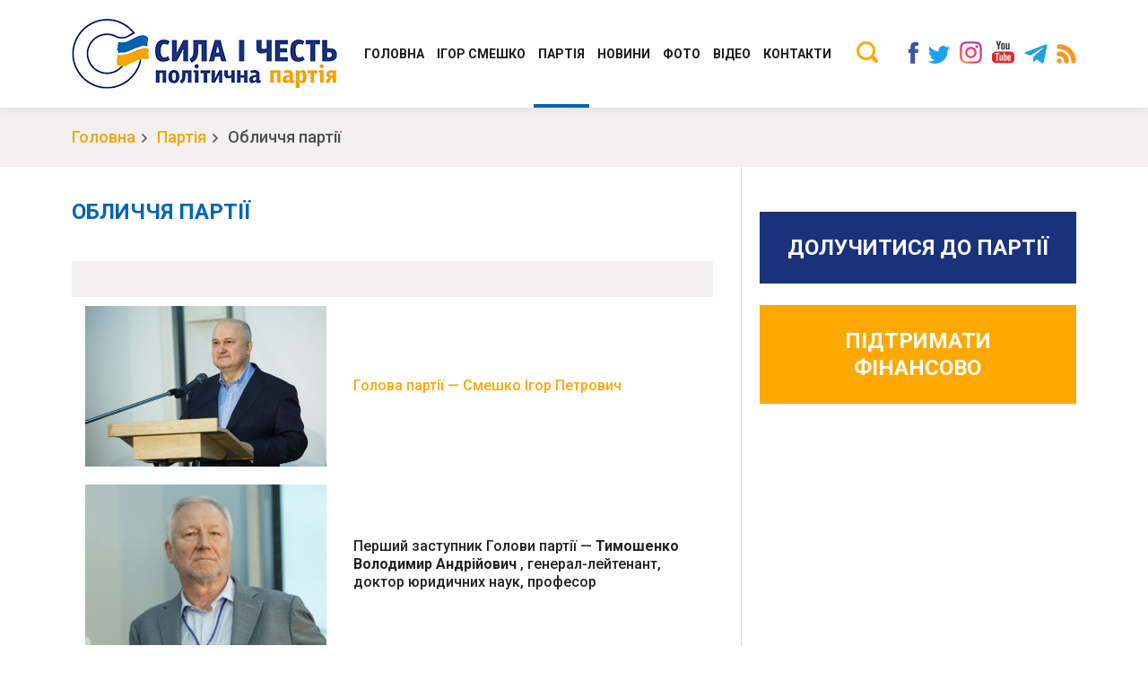

--- FILE ---
content_type: text/html; charset=UTF-8
request_url: https://sylaichest.org/partiya/oblichchya-parti%D1%97/
body_size: 8760
content:
<!DOCTYPE html>
<html lang="uk">
		<head>
			<!-- Global site tag (gtag.js) - Google Analytics -->
			<script async src="https://www.googletagmanager.com/gtag/js?id=UA-142541409-1"></script>
			<script>
			 window.dataLayer = window.dataLayer || [];
			 function gtag(){dataLayer.push(arguments);}
			 gtag('js', new Date());

			 gtag('config', 'UA-142541409-1');
			</script>
			<meta charset="UTF-8" />
			<meta name="viewport" content="width=device-width, initial-scale=1" />
			<link rel="profile" href="https://gmpg.org/xfn/11" />
			<!--Open Graph Facebook-->
			  
			<!-- если это статья -->  
			  
			<meta property="og:site_name" content="Політична партія &quot;СИЛА І ЧЕСТЬ&quot;" />  
			<meta property="og:description" content="ПП «Сила і Честь» &#8211; українська політична партія, яку очолює політичний та громадський діяч Ігор Смешко." />  
			<meta property="og:type" content="website" />  
						<title>Обличчя партії | Політична партія &quot;СИЛА І ЧЕСТЬ&quot;</title>
<meta name='robots' content='max-image-preview:large' />

<!-- All in One SEO Pack Pro 8.8.3 by Michael Torbert of Semper Fi Web Design[916,987] -->
<!-- Налагодження рядка: 2JMJ7L5RSW0YVB/VLWAYKK/YBWK -->
<link rel="canonical" href="https://sylaichest.org/partiya/oblichchya-partiї/" />
<!-- /all in one seo pack pro -->
<link rel='dns-prefetch' href='//cdnjs.cloudflare.com' />
<link rel='stylesheet' id='wp-block-library-css' href='https://sylaichest.org/wp-includes/css/dist/block-library/style.min.css?ver=6.4.7' type='text/css' media='all' />
<style id='classic-theme-styles-inline-css' type='text/css'>
/*! This file is auto-generated */
.wp-block-button__link{color:#fff;background-color:#32373c;border-radius:9999px;box-shadow:none;text-decoration:none;padding:calc(.667em + 2px) calc(1.333em + 2px);font-size:1.125em}.wp-block-file__button{background:#32373c;color:#fff;text-decoration:none}
</style>
<style id='global-styles-inline-css' type='text/css'>
body{--wp--preset--color--black: #000000;--wp--preset--color--cyan-bluish-gray: #abb8c3;--wp--preset--color--white: #ffffff;--wp--preset--color--pale-pink: #f78da7;--wp--preset--color--vivid-red: #cf2e2e;--wp--preset--color--luminous-vivid-orange: #ff6900;--wp--preset--color--luminous-vivid-amber: #fcb900;--wp--preset--color--light-green-cyan: #7bdcb5;--wp--preset--color--vivid-green-cyan: #00d084;--wp--preset--color--pale-cyan-blue: #8ed1fc;--wp--preset--color--vivid-cyan-blue: #0693e3;--wp--preset--color--vivid-purple: #9b51e0;--wp--preset--gradient--vivid-cyan-blue-to-vivid-purple: linear-gradient(135deg,rgba(6,147,227,1) 0%,rgb(155,81,224) 100%);--wp--preset--gradient--light-green-cyan-to-vivid-green-cyan: linear-gradient(135deg,rgb(122,220,180) 0%,rgb(0,208,130) 100%);--wp--preset--gradient--luminous-vivid-amber-to-luminous-vivid-orange: linear-gradient(135deg,rgba(252,185,0,1) 0%,rgba(255,105,0,1) 100%);--wp--preset--gradient--luminous-vivid-orange-to-vivid-red: linear-gradient(135deg,rgba(255,105,0,1) 0%,rgb(207,46,46) 100%);--wp--preset--gradient--very-light-gray-to-cyan-bluish-gray: linear-gradient(135deg,rgb(238,238,238) 0%,rgb(169,184,195) 100%);--wp--preset--gradient--cool-to-warm-spectrum: linear-gradient(135deg,rgb(74,234,220) 0%,rgb(151,120,209) 20%,rgb(207,42,186) 40%,rgb(238,44,130) 60%,rgb(251,105,98) 80%,rgb(254,248,76) 100%);--wp--preset--gradient--blush-light-purple: linear-gradient(135deg,rgb(255,206,236) 0%,rgb(152,150,240) 100%);--wp--preset--gradient--blush-bordeaux: linear-gradient(135deg,rgb(254,205,165) 0%,rgb(254,45,45) 50%,rgb(107,0,62) 100%);--wp--preset--gradient--luminous-dusk: linear-gradient(135deg,rgb(255,203,112) 0%,rgb(199,81,192) 50%,rgb(65,88,208) 100%);--wp--preset--gradient--pale-ocean: linear-gradient(135deg,rgb(255,245,203) 0%,rgb(182,227,212) 50%,rgb(51,167,181) 100%);--wp--preset--gradient--electric-grass: linear-gradient(135deg,rgb(202,248,128) 0%,rgb(113,206,126) 100%);--wp--preset--gradient--midnight: linear-gradient(135deg,rgb(2,3,129) 0%,rgb(40,116,252) 100%);--wp--preset--font-size--small: 13px;--wp--preset--font-size--medium: 20px;--wp--preset--font-size--large: 36px;--wp--preset--font-size--x-large: 42px;--wp--preset--spacing--20: 0.44rem;--wp--preset--spacing--30: 0.67rem;--wp--preset--spacing--40: 1rem;--wp--preset--spacing--50: 1.5rem;--wp--preset--spacing--60: 2.25rem;--wp--preset--spacing--70: 3.38rem;--wp--preset--spacing--80: 5.06rem;--wp--preset--shadow--natural: 6px 6px 9px rgba(0, 0, 0, 0.2);--wp--preset--shadow--deep: 12px 12px 50px rgba(0, 0, 0, 0.4);--wp--preset--shadow--sharp: 6px 6px 0px rgba(0, 0, 0, 0.2);--wp--preset--shadow--outlined: 6px 6px 0px -3px rgba(255, 255, 255, 1), 6px 6px rgba(0, 0, 0, 1);--wp--preset--shadow--crisp: 6px 6px 0px rgba(0, 0, 0, 1);}:where(.is-layout-flex){gap: 0.5em;}:where(.is-layout-grid){gap: 0.5em;}body .is-layout-flow > .alignleft{float: left;margin-inline-start: 0;margin-inline-end: 2em;}body .is-layout-flow > .alignright{float: right;margin-inline-start: 2em;margin-inline-end: 0;}body .is-layout-flow > .aligncenter{margin-left: auto !important;margin-right: auto !important;}body .is-layout-constrained > .alignleft{float: left;margin-inline-start: 0;margin-inline-end: 2em;}body .is-layout-constrained > .alignright{float: right;margin-inline-start: 2em;margin-inline-end: 0;}body .is-layout-constrained > .aligncenter{margin-left: auto !important;margin-right: auto !important;}body .is-layout-constrained > :where(:not(.alignleft):not(.alignright):not(.alignfull)){max-width: var(--wp--style--global--content-size);margin-left: auto !important;margin-right: auto !important;}body .is-layout-constrained > .alignwide{max-width: var(--wp--style--global--wide-size);}body .is-layout-flex{display: flex;}body .is-layout-flex{flex-wrap: wrap;align-items: center;}body .is-layout-flex > *{margin: 0;}body .is-layout-grid{display: grid;}body .is-layout-grid > *{margin: 0;}:where(.wp-block-columns.is-layout-flex){gap: 2em;}:where(.wp-block-columns.is-layout-grid){gap: 2em;}:where(.wp-block-post-template.is-layout-flex){gap: 1.25em;}:where(.wp-block-post-template.is-layout-grid){gap: 1.25em;}.has-black-color{color: var(--wp--preset--color--black) !important;}.has-cyan-bluish-gray-color{color: var(--wp--preset--color--cyan-bluish-gray) !important;}.has-white-color{color: var(--wp--preset--color--white) !important;}.has-pale-pink-color{color: var(--wp--preset--color--pale-pink) !important;}.has-vivid-red-color{color: var(--wp--preset--color--vivid-red) !important;}.has-luminous-vivid-orange-color{color: var(--wp--preset--color--luminous-vivid-orange) !important;}.has-luminous-vivid-amber-color{color: var(--wp--preset--color--luminous-vivid-amber) !important;}.has-light-green-cyan-color{color: var(--wp--preset--color--light-green-cyan) !important;}.has-vivid-green-cyan-color{color: var(--wp--preset--color--vivid-green-cyan) !important;}.has-pale-cyan-blue-color{color: var(--wp--preset--color--pale-cyan-blue) !important;}.has-vivid-cyan-blue-color{color: var(--wp--preset--color--vivid-cyan-blue) !important;}.has-vivid-purple-color{color: var(--wp--preset--color--vivid-purple) !important;}.has-black-background-color{background-color: var(--wp--preset--color--black) !important;}.has-cyan-bluish-gray-background-color{background-color: var(--wp--preset--color--cyan-bluish-gray) !important;}.has-white-background-color{background-color: var(--wp--preset--color--white) !important;}.has-pale-pink-background-color{background-color: var(--wp--preset--color--pale-pink) !important;}.has-vivid-red-background-color{background-color: var(--wp--preset--color--vivid-red) !important;}.has-luminous-vivid-orange-background-color{background-color: var(--wp--preset--color--luminous-vivid-orange) !important;}.has-luminous-vivid-amber-background-color{background-color: var(--wp--preset--color--luminous-vivid-amber) !important;}.has-light-green-cyan-background-color{background-color: var(--wp--preset--color--light-green-cyan) !important;}.has-vivid-green-cyan-background-color{background-color: var(--wp--preset--color--vivid-green-cyan) !important;}.has-pale-cyan-blue-background-color{background-color: var(--wp--preset--color--pale-cyan-blue) !important;}.has-vivid-cyan-blue-background-color{background-color: var(--wp--preset--color--vivid-cyan-blue) !important;}.has-vivid-purple-background-color{background-color: var(--wp--preset--color--vivid-purple) !important;}.has-black-border-color{border-color: var(--wp--preset--color--black) !important;}.has-cyan-bluish-gray-border-color{border-color: var(--wp--preset--color--cyan-bluish-gray) !important;}.has-white-border-color{border-color: var(--wp--preset--color--white) !important;}.has-pale-pink-border-color{border-color: var(--wp--preset--color--pale-pink) !important;}.has-vivid-red-border-color{border-color: var(--wp--preset--color--vivid-red) !important;}.has-luminous-vivid-orange-border-color{border-color: var(--wp--preset--color--luminous-vivid-orange) !important;}.has-luminous-vivid-amber-border-color{border-color: var(--wp--preset--color--luminous-vivid-amber) !important;}.has-light-green-cyan-border-color{border-color: var(--wp--preset--color--light-green-cyan) !important;}.has-vivid-green-cyan-border-color{border-color: var(--wp--preset--color--vivid-green-cyan) !important;}.has-pale-cyan-blue-border-color{border-color: var(--wp--preset--color--pale-cyan-blue) !important;}.has-vivid-cyan-blue-border-color{border-color: var(--wp--preset--color--vivid-cyan-blue) !important;}.has-vivid-purple-border-color{border-color: var(--wp--preset--color--vivid-purple) !important;}.has-vivid-cyan-blue-to-vivid-purple-gradient-background{background: var(--wp--preset--gradient--vivid-cyan-blue-to-vivid-purple) !important;}.has-light-green-cyan-to-vivid-green-cyan-gradient-background{background: var(--wp--preset--gradient--light-green-cyan-to-vivid-green-cyan) !important;}.has-luminous-vivid-amber-to-luminous-vivid-orange-gradient-background{background: var(--wp--preset--gradient--luminous-vivid-amber-to-luminous-vivid-orange) !important;}.has-luminous-vivid-orange-to-vivid-red-gradient-background{background: var(--wp--preset--gradient--luminous-vivid-orange-to-vivid-red) !important;}.has-very-light-gray-to-cyan-bluish-gray-gradient-background{background: var(--wp--preset--gradient--very-light-gray-to-cyan-bluish-gray) !important;}.has-cool-to-warm-spectrum-gradient-background{background: var(--wp--preset--gradient--cool-to-warm-spectrum) !important;}.has-blush-light-purple-gradient-background{background: var(--wp--preset--gradient--blush-light-purple) !important;}.has-blush-bordeaux-gradient-background{background: var(--wp--preset--gradient--blush-bordeaux) !important;}.has-luminous-dusk-gradient-background{background: var(--wp--preset--gradient--luminous-dusk) !important;}.has-pale-ocean-gradient-background{background: var(--wp--preset--gradient--pale-ocean) !important;}.has-electric-grass-gradient-background{background: var(--wp--preset--gradient--electric-grass) !important;}.has-midnight-gradient-background{background: var(--wp--preset--gradient--midnight) !important;}.has-small-font-size{font-size: var(--wp--preset--font-size--small) !important;}.has-medium-font-size{font-size: var(--wp--preset--font-size--medium) !important;}.has-large-font-size{font-size: var(--wp--preset--font-size--large) !important;}.has-x-large-font-size{font-size: var(--wp--preset--font-size--x-large) !important;}
.wp-block-navigation a:where(:not(.wp-element-button)){color: inherit;}
:where(.wp-block-post-template.is-layout-flex){gap: 1.25em;}:where(.wp-block-post-template.is-layout-grid){gap: 1.25em;}
:where(.wp-block-columns.is-layout-flex){gap: 2em;}:where(.wp-block-columns.is-layout-grid){gap: 2em;}
.wp-block-pullquote{font-size: 1.5em;line-height: 1.6;}
</style>
<link rel='stylesheet' id='contact-form-7-css' href='https://sylaichest.org/wp-content/plugins/contact-form-7/includes/css/styles.css?ver=5.9.8' type='text/css' media='all' />
<link rel='stylesheet' id='abvv_silachest_style-css' href='https://sylaichest.org/wp-content/themes/Sila_i_Chest/css/main.css?ver=2.8' type='text/css' media='all' />
<link rel='stylesheet' id='abvv_silachest_style2-css' href='https://sylaichest.org/wp-content/themes/Sila_i_Chest/css/media.css?ver=2.7' type='text/css' media='all' />
<script type="text/javascript" src="https://cdnjs.cloudflare.com/ajax/libs/jquery/3.3.1/jquery.min.js?ver=6.4.7" id="jquery-js"></script>
<link rel="https://api.w.org/" href="https://sylaichest.org/wp-json/" /><link rel="alternate" type="application/json" href="https://sylaichest.org/wp-json/wp/v2/pages/545" /><link rel="alternate" type="application/json+oembed" href="https://sylaichest.org/wp-json/oembed/1.0/embed?url=https%3A%2F%2Fsylaichest.org%2Fpartiya%2Foblichchya-parti%25d1%2597%2F" />
<link rel="alternate" type="text/xml+oembed" href="https://sylaichest.org/wp-json/oembed/1.0/embed?url=https%3A%2F%2Fsylaichest.org%2Fpartiya%2Foblichchya-parti%25d1%2597%2F&#038;format=xml" />
<link rel="icon" href="https://sylaichest.org/wp-content/uploads/2019/06/favicon-150x150.png" sizes="32x32" />
<link rel="icon" href="https://sylaichest.org/wp-content/uploads/2019/06/favicon.png" sizes="192x192" />
<link rel="apple-touch-icon" href="https://sylaichest.org/wp-content/uploads/2019/06/favicon.png" />
<meta name="msapplication-TileImage" content="https://sylaichest.org/wp-content/uploads/2019/06/favicon.png" />
		</head>
		<body class="page-template-default page page-id-545 page-child parent-pageid-123">
		  <header>
		    <div class="container">
		      <div class="logo">
		        <a href="/"><img src="https://sylaichest.org/wp-content/themes/Sila_i_Chest/img/logo.png" alt="logo" /></a>
		      </div>

		      <div class="socials">
			      <a href="https://www.facebook.com/sylaichest.org/"><img src="https://sylaichest.org/wp-content/themes/Sila_i_Chest/img/socials_h_facebook.png" alt=""></a>			      <a href="https://twitter.com/smeshko2019/"><img src="https://sylaichest.org/wp-content/themes/Sila_i_Chest/img/socials_h_twitter.png" alt=""></a>			      <a href="https://www.instagram.com/syla_i_chest/"><img src="https://sylaichest.org/wp-content/themes/Sila_i_Chest/img/socials_h_instagram.png" alt=""></a>			      <a href="https://www.youtube.com/c/IhorSmeshkoVideo"><img src="https://sylaichest.org/wp-content/themes/Sila_i_Chest/img/socials_h_youtube.png" alt=""></a>			      <a href="https://t.me/Smeshko2019"><img src="https://sylaichest.org/wp-content/themes/Sila_i_Chest/img/telegram.png" alt=""></a>			      <a href="https://sylaichest.org/feed/"><img src="https://sylaichest.org/wp-content/themes/Sila_i_Chest/img/socials_h_rss.png" alt=""></a>		      </div>
		      <div class="search_wrap">
		        <button class="open_search"><img src="https://sylaichest.org/wp-content/themes/Sila_i_Chest/img/search.png" alt=""/></button>
		        <form class="search" action="/">
		          <input type="text" name="s" value="" placeholder="Пошук..."/>
		          <button type="submit"><img src="https://sylaichest.org/wp-content/themes/Sila_i_Chest/img/search.png" alt=""/></button>
		          <span class="close"></span>
		        </form>
		      </div>
		      <div class="navigation">
						<ul id="menu-menyu-v-shapke" class="pc_menu_ul"><li id="menu-item-131" class="menu-item menu-item-type-post_type menu-item-object-page menu-item-home menu-item-131"><a href="https://sylaichest.org/">Головна</a></li>
<li id="menu-item-132" class="menu-item menu-item-type-post_type menu-item-object-page menu-item-132"><a href="https://sylaichest.org/igor-smeshko/">ІГОР СМЕШКО</a></li>
<li id="menu-item-137" class="menu-item menu-item-type-post_type menu-item-object-page current-page-ancestor current-menu-ancestor current-menu-parent current-page-parent current_page_parent current_page_ancestor menu-item-has-children menu-item-137"><a href="https://sylaichest.org/partiya/">Партія</a>
<ul class="sub-menu">
	<li id="menu-item-139" class="menu-item menu-item-type-post_type menu-item-object-page menu-item-139"><a href="https://sylaichest.org/partiya/programa/">Програма</a></li>
	<li id="menu-item-138" class="menu-item menu-item-type-post_type menu-item-object-page menu-item-138"><a href="https://sylaichest.org/partiya/kerivnicztvo/">Керівництво Консервативно-демократичної партії України “Сила і Честь”</a></li>
	<li id="menu-item-672" class="menu-item menu-item-type-post_type menu-item-object-page current-menu-item page_item page-item-545 current_page_item menu-item-672"><a href="https://sylaichest.org/partiya/oblichchya-parti%d1%97/" aria-current="page">Обличчя партії</a></li>
	<li id="menu-item-140" class="menu-item menu-item-type-post_type menu-item-object-page menu-item-140"><a href="https://sylaichest.org/partiya/regionalni-oseredki/">Обласні організації</a></li>
	<li id="menu-item-1199" class="menu-item menu-item-type-post_type menu-item-object-page menu-item-1199"><a href="https://sylaichest.org/partiya/statut/">СТАТУТ</a></li>
	<li id="menu-item-5786" class="menu-item menu-item-type-custom menu-item-object-custom menu-item-5786"><a href="https://sylaichest.org/idealogiya/">Ідеологія</a></li>
</ul>
</li>
<li id="menu-item-136" class="menu-item menu-item-type-post_type menu-item-object-page menu-item-has-children menu-item-136"><a href="https://sylaichest.org/novini/">Новини</a>
<ul class="sub-menu">
	<li id="menu-item-3070" class="menu-item menu-item-type-post_type menu-item-object-page menu-item-3070"><a href="https://sylaichest.org/regional-news/">Регіональні новини</a></li>
	<li id="menu-item-3659" class="menu-item menu-item-type-post_type menu-item-object-page menu-item-3659"><a href="https://sylaichest.org/molodizhnij-ruh/">Молодіжний Рух</a></li>
	<li id="menu-item-4617" class="menu-item menu-item-type-post_type menu-item-object-page menu-item-4617"><a href="https://sylaichest.org/razom-do-peremogy/">Разом до перемоги</a></li>
</ul>
</li>
<li id="menu-item-141" class="menu-item menu-item-type-post_type menu-item-object-page menu-item-141"><a href="https://sylaichest.org/photos/">Фото</a></li>
<li id="menu-item-133" class="menu-item menu-item-type-post_type menu-item-object-page menu-item-133"><a href="https://sylaichest.org/videos/">Відео</a></li>
<li id="menu-item-135" class="menu-item menu-item-type-post_type menu-item-object-page menu-item-135"><a href="https://sylaichest.org/kontakti/">Контакти</a></li>
</ul>		      </div>
		      <button id="open_mob_menu"><span></span><span></span><span></span></button>
		      <div class="divider"></div>
		    </div>
		  </header>
		  <div id="mob_menu">
		    <div class="container">
		      <span class="close"><img src="https://sylaichest.org/wp-content/themes/Sila_i_Chest/img/modal_close.png" alt="" /></span>
		      <form class="search" action="/">
		        <input type="text" name="s" value="" placeholder="Пошук" />
		        <button type="submit"><img src="https://sylaichest.org/wp-content/themes/Sila_i_Chest/img/search.png" alt="" /></button>
		      </form>
		      <div class="navigation_mob">
						<ul id="menu-menyu-v-shapke-1" class="mob_menu_ul"><li class="menu-item menu-item-type-post_type menu-item-object-page menu-item-home menu-item-131"><a href="https://sylaichest.org/">Головна</a></li>
<li class="menu-item menu-item-type-post_type menu-item-object-page menu-item-132"><a href="https://sylaichest.org/igor-smeshko/">ІГОР СМЕШКО</a></li>
<li class="menu-item menu-item-type-post_type menu-item-object-page current-page-ancestor current-menu-ancestor current-menu-parent current-page-parent current_page_parent current_page_ancestor menu-item-has-children menu-item-137"><a href="https://sylaichest.org/partiya/">Партія</a>
<ul class="sub-menu">
	<li class="menu-item menu-item-type-post_type menu-item-object-page menu-item-139"><a href="https://sylaichest.org/partiya/programa/">Програма</a></li>
	<li class="menu-item menu-item-type-post_type menu-item-object-page menu-item-138"><a href="https://sylaichest.org/partiya/kerivnicztvo/">Керівництво Консервативно-демократичної партії України “Сила і Честь”</a></li>
	<li class="menu-item menu-item-type-post_type menu-item-object-page current-menu-item page_item page-item-545 current_page_item menu-item-672"><a href="https://sylaichest.org/partiya/oblichchya-parti%d1%97/" aria-current="page">Обличчя партії</a></li>
	<li class="menu-item menu-item-type-post_type menu-item-object-page menu-item-140"><a href="https://sylaichest.org/partiya/regionalni-oseredki/">Обласні організації</a></li>
	<li class="menu-item menu-item-type-post_type menu-item-object-page menu-item-1199"><a href="https://sylaichest.org/partiya/statut/">СТАТУТ</a></li>
	<li class="menu-item menu-item-type-custom menu-item-object-custom menu-item-5786"><a href="https://sylaichest.org/idealogiya/">Ідеологія</a></li>
</ul>
</li>
<li class="menu-item menu-item-type-post_type menu-item-object-page menu-item-has-children menu-item-136"><a href="https://sylaichest.org/novini/">Новини</a>
<ul class="sub-menu">
	<li class="menu-item menu-item-type-post_type menu-item-object-page menu-item-3070"><a href="https://sylaichest.org/regional-news/">Регіональні новини</a></li>
	<li class="menu-item menu-item-type-post_type menu-item-object-page menu-item-3659"><a href="https://sylaichest.org/molodizhnij-ruh/">Молодіжний Рух</a></li>
	<li class="menu-item menu-item-type-post_type menu-item-object-page menu-item-4617"><a href="https://sylaichest.org/razom-do-peremogy/">Разом до перемоги</a></li>
</ul>
</li>
<li class="menu-item menu-item-type-post_type menu-item-object-page menu-item-141"><a href="https://sylaichest.org/photos/">Фото</a></li>
<li class="menu-item menu-item-type-post_type menu-item-object-page menu-item-133"><a href="https://sylaichest.org/videos/">Відео</a></li>
<li class="menu-item menu-item-type-post_type menu-item-object-page menu-item-135"><a href="https://sylaichest.org/kontakti/">Контакти</a></li>
</ul>		      </div>
		      <div class="socials">
			      <a href="https://www.facebook.com/sylaichest.org/"><img src="https://sylaichest.org/wp-content/themes/Sila_i_Chest/img/socials_h_facebook.png" alt=""></a>			      <a href="https://twitter.com/smeshko2019/"><img src="https://sylaichest.org/wp-content/themes/Sila_i_Chest/img/socials_h_twitter.png" alt=""></a>			      <a href="https://www.instagram.com/syla_i_chest/"><img src="https://sylaichest.org/wp-content/themes/Sila_i_Chest/img/socials_h_instagram.png" alt=""></a>			      <a href="https://www.youtube.com/c/IhorSmeshkoVideo"><img src="https://sylaichest.org/wp-content/themes/Sila_i_Chest/img/socials_h_youtube.png" alt=""></a>			      <a href="https://t.me/Smeshko2019"><img src="https://sylaichest.org/wp-content/themes/Sila_i_Chest/img/telegram.png" alt=""></a>			      <a href="https://sylaichest.org/feed/"><img src="https://sylaichest.org/wp-content/themes/Sila_i_Chest/img/socials_h_rss.png" alt=""></a>		      </div>
		    </div>
		  </div>
	    <section id="breadcrumbs">
    <div class="container">
      <ul>
        <li><a href="/">Головна</a></li>
                    <li><a href="https://sylaichest.org/partiya/">Партія</a></li>
                <li><span>Обличчя партії</span></li>
      </ul>
    </div>
  </section>

  <section id="additional_menu" class="pc_hidden">
    <div class="container">
			<a href="https://sylaichest.org/doluchitisya-do-partiyi/" class="btn_blue item">Долучитися до партії</a>
			<a href="https://sylaichest.org/pidtrimati-finansovo/" class="btn_yellow item">Підтримати фінансово</a>
    </div>
  </section>

  <div class="main_wrap news_one_page">
    <div class="container">
      <div class="content">
        <div class="white_block">
          <h1 class="home_block_title">Обличчя партії</h1>
          <div class="text_block">
            
<table class="no_border" border="0" cellspacing="0" cellpadding="0">
<tbody>
<tr>
<td> </td>
<td> </td>
</tr>
<tr>
<td><a href="https://sylaichest.org/igor-smeshko-2/"><img fetchpriority="high" decoding="async" class="alignnone size-medium wp-image-604" src="https://sylaichest.org/wp-content/uploads/2019/06/OV_3632.jpg" alt="" width="300" height="181" /></a></td>
<td>
<h6><a href="https://sylaichest.org/igor-smeshko/">Голова партії — Смешко Ігор Петрович</a></h6>
</td>
</tr>
<tr>
<td><img decoding="async" class="alignnone size-medium wp-image-604" src="https://sylaichest.org/wp-content/uploads/2019/06/OV_3669-1.jpg" alt="" width="300" height="181" /></td>
<td>
<h6>Перший заступник Голови партії — <strong>Тимошенко Володимир Андрійович</strong> , генерал-лейтенант, доктор юридичних наук, професор</h6>
</td>
</tr>
<tr>
<td><img decoding="async" class="n3VNCb" src="https://images.glavred.info/2020_07/thumb_files/270x270/1595261337-2491.png" alt="Олександр Скіпальський - Сторінка чату - Главред" data-noaft="1" /></td>
<td>
<h6><strong>Скіпальський Олександр Олександрович</strong> — генерал-лейтенант</h6>
</td>
</tr>
<tr>
<td><img decoding="async" class="details-image" draggable="false" src="https://sylaichest.org/wp-content/uploads/2020/09/img-20200916-wa0002-814x1024.jpg" alt="" width="354" height="446" /></td>
<td>
<h6><span class="_5yl5">Шевцов Андрій Гаррієвич — доктор педагогічних наук, професор, член-кореспондент Національної академії педагогічних наук України, Заслужений працівник освіти України</span></h6>
<h6 style="text-align: left;"> </h6>
</td>
</tr>
<tr>
<td><img loading="lazy" decoding="async" class="item_thumb" src="https://sylaichest.org/wp-content/uploads/2020/09/belokolos_1.jpg" alt="thumb" width="348" height="232" /></td>
<td><br />
<h6><strong> </strong></h6>
<h6><strong>Бєлоколос Олег Євгенович</strong> — дипломатичний радник Першого класу</h6>
</td>
</tr>
<tr>
<td> </td>
<td>
<h6><strong>Прокоф’єв Юрій Михайлович</strong>, генерал-майор, кандидат психологічних наук</h6>
</td>
</tr>
<tr>
<td> </td>
<td> </td>
</tr>
<tr>
<td> </td>
<td> </td>
</tr>
<tr>
<td><br /> </td>
<td>
<h6><strong> </strong></h6>
</td>
</tr>
<tr>
<td> </td>
<td> </td>
</tr>
<tr>
<td><br /> </td>
<td>
<h3 style="text-align: center;"> </h3>
</td>
</tr>
<tr>
<td> </td>
<td> </td>
</tr>
<tr>
<td><br /> </td>
<td>
<h3 style="text-align: center;"> </h3>
</td>
</tr>
<tr>
<td> </td>
<td> </td>
</tr>
<tr>
<td> </td>
<td> </td>
</tr>
<tr>
<td> </td>
<td> </td>
</tr>
<tr>
<td><br /> </td>
<td>
<h3 style="text-align: center;"> </h3>
</td>
</tr>
<tr>
<td> </td>
<td> </td>
</tr>
<tr>
<td><br /> </td>
<td>
<h3 style="text-align: center;"> </h3>
</td>
</tr>
</tbody>
</table>
          </div>
        </div>
      </div>
      <div class="sidebar">
        <div class="additional_menu_widget">
					<a href="https://sylaichest.org/doluchitisya-do-partiyi/" class="btn_blue item">Долучитися до партії</a>
					<a href="https://sylaichest.org/pidtrimati-finansovo/" class="btn_yellow item">Підтримати фінансово</a>
        </div>
        						  <div class="featured_video_widget">
			    <div class="video_item">
			      <div class="video"><iframe src="https://www.youtube.com/embed/4Tps_Y5OV3Y" width="100%" height="100%" frameborder="0" allowfullscreen></iframe><div class="bg"><button class="play"></button></div></div>
			      <div class="info"><a href="https://sylaichest.org/videos/igor-smeshko-prezentuvav-vlasnu-formulu-dlya-bezpeki-ukra%d1%97ni-a-takozh-proanalizuvav-yak-ne-vtratiti-sub%d1%94ktnist-derzhavi-ta-zalishiti-viru-v-majbutn%d1%94-ukra%d1%97ni/" class="title">Ігор Смешко презентував власну Формулу для безпеки України, а також проаналізував як не втратити суб&#8217;єктність держави та залишити віру в майбутнє України</a><span class="date">31.12.2021</span></div>
			    </div>
			  </div>
		  		  <div class="programm_widget">
		    <p class="home_block_title">програма партії</p>						    <a href="https://sylaichest.org/partiya/programa/" class="btn_yellow read_more">чИТАТИ ДЕТАЛЬНІШЕ</a>		  </div>
						<div class="subscribe_widget">
			    <p class="title">ПІДПИШИСя НА НАШІ НОВИНИ</p>			    <div class="form">
<div class="wpcf7 no-js" id="wpcf7-f143-p545-o1" lang="ru-RU" dir="ltr">
<div class="screen-reader-response"><p role="status" aria-live="polite" aria-atomic="true"></p> <ul></ul></div>
<form action="/partiya/oblichchya-parti%D1%97/#wpcf7-f143-p545-o1" method="post" class="wpcf7-form init" aria-label="Контактная форма" novalidate="novalidate" data-status="init">
<div style="display: none;">
<input type="hidden" name="_wpcf7" value="143" />
<input type="hidden" name="_wpcf7_version" value="5.9.8" />
<input type="hidden" name="_wpcf7_locale" value="ru_RU" />
<input type="hidden" name="_wpcf7_unit_tag" value="wpcf7-f143-p545-o1" />
<input type="hidden" name="_wpcf7_container_post" value="545" />
<input type="hidden" name="_wpcf7_posted_data_hash" value="" />
</div>
<p><span class="wpcf7-form-control-wrap" data-name="your-email"><input size="40" maxlength="400" class="wpcf7-form-control wpcf7-email wpcf7-validates-as-required wpcf7-text wpcf7-validates-as-email" aria-required="true" aria-invalid="false" placeholder="Введіть email..." value="" type="email" name="your-email" /></span><input class="wpcf7-form-control wpcf7-submit has-spinner" type="submit" value="go" />
</p><div class="wpcf7-response-output" aria-hidden="true"></div>
</form>
</div>
</div>			  </div>
					<div class="book_widget">
		    <a href="https://sylaichest.org/wp-content/uploads/2019/06/dossier_ukr.pdf" download>		      <img src="https://sylaichest.org/wp-content/uploads/2019/06/baner1.png" alt="banner_book" class="pc" />
		      <img src="https://sylaichest.org/wp-content/uploads/2019/06/baner2tab.png" alt="banner_book" class="tab" />
		      <img src="https://sylaichest.org/wp-content/uploads/2019/06/baner3mob.png" alt="banner_book" class="mob" />
		    </a>		  </div>
		<div class="textwidget custom-html-widget"><a href="https://sylaichest.org/wp-content/uploads/2020/10/smeshko_narysy_z_istorii.pdf" target="_blank" rel="noopener"><img src="https://sylaichest.org/wp-content/uploads/2020/10/smeshko_narysy_z_istorii-download.png"></a></div><div class="textwidget custom-html-widget"><p><center><a href="https://sylaichest.org/wp-content/uploads/2024/07/statut_2024_1.pdf" target="_blank" rel="noopener"><img src="https://sylaichest.org/wp-content/uploads/2024/08/statut_sic_2024.png"></a></center></p></div>      </div>
    </div>
  </div>


  <footer>
    <div class="container">
      <div class="logo">
        <img src="https://sylaichest.org/wp-content/themes/Sila_i_Chest/img/logo.png" alt="logo in footer" />
      </div>
      <div class="contacts">
        <div class="top">
          <div class="col_address">
            <span class="title">Адреса</span>
            <p>  </p>
          </div>
          <div class="col_email">
            <span class="title">Email</span>
            <a href="/cdn-cgi/l/email-protection#027272717b636e6b616a67717642656f636b6e2c616d6f"><span class="__cf_email__" data-cfemail="4131313238202d28222924323501262c20282d6f222e2c">[email&#160;protected]</span></a>
          </div>
          <div class="col_phone">
            <span class="title">Телефон</span>
            <a href="tel:(098) 010 30 10">(098) 010 30 10</a>
          </div>
        </div>
        <div class="bottom">
          <div class="col_address">
            <p>Для ЗМІ:</p>
          </div>
          <div class="col_email">
            <a href="/cdn-cgi/l/email-protection#30595e565f7043495c515953585543441e5f4257"><span class="__cf_email__" data-cfemail="c3aaada5ac83b0baafa2aaa0aba6b0b7edacb1a4">[email&#160;protected]</span></a>
          </div>
          <div class="col_phone">
            <a href="tel:                                   ">                                   </a>
          </div>
        </div>
      </div>
      <div class="socials">
        <a href="https://www.facebook.com/sylaichest.org/"><img src="https://sylaichest.org/wp-content/themes/Sila_i_Chest/img/soc_gray_facebook.png" alt=""></a>        <a href="https://twitter.com/smeshko2019/"><img src="https://sylaichest.org/wp-content/themes/Sila_i_Chest/img/soc_gray_twitter.png" alt=""></a>        <a href="https://www.instagram.com/syla_i_chest/"><img src="https://sylaichest.org/wp-content/themes/Sila_i_Chest/img/soc_gray_instagram.png" alt=""></a>        <a href="https://www.youtube.com/c/IhorSmeshkoVideo"><img src="https://sylaichest.org/wp-content/themes/Sila_i_Chest/img/soc_gray_youtube.png" alt=""></a>        <a href="https://t.me/Smeshko2019"><img src="https://sylaichest.org/wp-content/themes/Sila_i_Chest/img/telegram_grey.png" alt=""></a>        <a href="https://sylaichest.org/feed/"><img src="https://sylaichest.org/wp-content/themes/Sila_i_Chest/img/soc_gray_rss.png" alt=""></a>      </div>
      <div class="divider"></div>
      <p class="copyright">© 2019 Політична партія "Сила і Честь"</p>
      <div class="divider"></div>
    </div>
    <div class="container">
    Всі матеріали на цьому сайті розміщені на умовах ліцензії Creative Commons Attribution 4.0 International, якщо не вказано іншого.
    </div>
  </footer>
<script data-cfasync="false" src="/cdn-cgi/scripts/5c5dd728/cloudflare-static/email-decode.min.js"></script><script type="text/javascript" src="https://sylaichest.org/wp-includes/js/dist/vendor/wp-polyfill-inert.min.js?ver=3.1.2" id="wp-polyfill-inert-js"></script>
<script type="text/javascript" src="https://sylaichest.org/wp-includes/js/dist/vendor/regenerator-runtime.min.js?ver=0.14.0" id="regenerator-runtime-js"></script>
<script type="text/javascript" src="https://sylaichest.org/wp-includes/js/dist/vendor/wp-polyfill.min.js?ver=3.15.0" id="wp-polyfill-js"></script>
<script type="text/javascript" src="https://sylaichest.org/wp-includes/js/dist/hooks.min.js?ver=c6aec9a8d4e5a5d543a1" id="wp-hooks-js"></script>
<script type="text/javascript" src="https://sylaichest.org/wp-includes/js/dist/i18n.min.js?ver=7701b0c3857f914212ef" id="wp-i18n-js"></script>
<script type="text/javascript" id="wp-i18n-js-after">
/* <![CDATA[ */
wp.i18n.setLocaleData( { 'text direction\u0004ltr': [ 'ltr' ] } );
/* ]]> */
</script>
<script type="text/javascript" src="https://sylaichest.org/wp-content/plugins/contact-form-7/includes/swv/js/index.js?ver=5.9.8" id="swv-js"></script>
<script type="text/javascript" id="contact-form-7-js-extra">
/* <![CDATA[ */
var wpcf7 = {"api":{"root":"https:\/\/sylaichest.org\/wp-json\/","namespace":"contact-form-7\/v1"}};
/* ]]> */
</script>
<script type="text/javascript" id="contact-form-7-js-translations">
/* <![CDATA[ */
( function( domain, translations ) {
	var localeData = translations.locale_data[ domain ] || translations.locale_data.messages;
	localeData[""].domain = domain;
	wp.i18n.setLocaleData( localeData, domain );
} )( "contact-form-7", {"translation-revision-date":"2024-07-18 09:51:00+0000","generator":"GlotPress\/4.0.1","domain":"messages","locale_data":{"messages":{"":{"domain":"messages","plural-forms":"nplurals=3; plural=(n % 10 == 1 && n % 100 != 11) ? 0 : ((n % 10 >= 2 && n % 10 <= 4 && (n % 100 < 12 || n % 100 > 14)) ? 1 : 2);","lang":"uk_UA"},"This contact form is placed in the wrong place.":["\u0426\u044f \u043a\u043e\u043d\u0442\u0430\u043a\u0442\u043d\u0430 \u0444\u043e\u0440\u043c\u0430 \u0440\u043e\u0437\u043c\u0456\u0449\u0435\u043d\u0430 \u0432 \u043d\u0435\u043f\u0440\u0430\u0432\u0438\u043b\u044c\u043d\u043e\u043c\u0443 \u043c\u0456\u0441\u0446\u0456."],"Error:":["\u041f\u043e\u043c\u0438\u043b\u043a\u0430:"]}},"comment":{"reference":"includes\/js\/index.js"}} );
/* ]]> */
</script>
<script type="text/javascript" src="https://sylaichest.org/wp-content/plugins/contact-form-7/includes/js/index.js?ver=5.9.8" id="contact-form-7-js"></script>
<script type="text/javascript" src="https://cdnjs.cloudflare.com/ajax/libs/jquery.maskedinput/1.4.1/jquery.maskedinput.min.js?ver=1.0" id="abvv_silachest_script2-js"></script>
<script type="text/javascript" src="https://cdnjs.cloudflare.com/ajax/libs/jQueryFormStyler/2.0.2/jquery.formstyler.min.js?ver=1.0" id="abvv_silachest_script3-js"></script>
<script type="text/javascript" src="https://sylaichest.org/wp-content/themes/Sila_i_Chest/js/main.js?ver=1.8" id="abvv_silachest_script4-js"></script>
<script defer src="https://static.cloudflareinsights.com/beacon.min.js/vcd15cbe7772f49c399c6a5babf22c1241717689176015" integrity="sha512-ZpsOmlRQV6y907TI0dKBHq9Md29nnaEIPlkf84rnaERnq6zvWvPUqr2ft8M1aS28oN72PdrCzSjY4U6VaAw1EQ==" data-cf-beacon='{"version":"2024.11.0","token":"651e47f8e4d14498892875d4beac8034","r":1,"server_timing":{"name":{"cfCacheStatus":true,"cfEdge":true,"cfExtPri":true,"cfL4":true,"cfOrigin":true,"cfSpeedBrain":true},"location_startswith":null}}' crossorigin="anonymous"></script>
</body>
</html>
 


--- FILE ---
content_type: text/css
request_url: https://sylaichest.org/wp-content/themes/Sila_i_Chest/css/main.css?ver=2.8
body_size: 6625
content:
@import url('https://fonts.googleapis.com/css?family=Roboto:300,400,500,700,900&display=swap&subset=cyrillic');
@charset "UTF-8";
*,:before,:after{box-sizing: border-box}
html{height:100%}
body{position:relative;min-height:100%;overflow:auto;overflow-x:hidden;margin:0;padding:0;word-wrap:break-word;-webkit-font-smoothing:antialiased;-moz-osx-font-smoothing:grayscale;-ms-text-size-adjust:100%;-moz-text-size-adjust:100%;-webkit-text-size-adjust:100%;-webkit-tap-highlight-color:rgba(0,0,0,0);-webkit-overflow-scrolling:touch;-ms-touch-action:manipulation;touch-action:manipulation}
article,aside,details,figcaption,figure,footer,header,main,menu,nav,section,summary{display:block}
video,audio,canvas{display:inline-block}
span{display:inline-block}
a,input,button,textarea,optgroup,select,fieldset,figure,legend,address{font:inherit;color:inherit;line-height:inherit;text-transform:inherit;text-shadow:inherit;border:none;background:none;box-shadow:none;border-radius:0;margin:0;padding:0}
a,button,[type='button'],[type='submit']{transition:color .25s;background:.25s;opacity:.25s}
a{cursor:pointer;text-decoration:none;-webkit-text-decoration-skip:none}
button{overflow:visible;-webkit-font-smoothing:inherit;letter-spacing:inherit}
p{margin:0;-ms-hyphens:auto;-moz-hyphens:auto;-webkit-hyphens:auto;hyphens:auto;overflow:hidden}
b,strong{font-weight:700}
img,svg,embed,object,iframe,video,audio,canvas{border:0;vertical-align:middle;max-width:100%;height:auto}
img{image-rendering:optimizeQuality}
svg{color:inherit}
svg:not(:root){overflow:hidden}
progress{vertical-align:baseline}
h1,h2,h3,h4,h5,h6{text-rendering:optimizeLegibility;font:inherit;color:inherit;margin:0}
ul,ol,menu{margin:0;padding:0;list-style:none}
input,select,button,button > *,a > *{display:inline-block;vertical-align:top}
button,label,select,summary,[type='button'],[type='submit'],[type='reset'],[type='checkbox'],[type='radio'],[type='range']{user-select:none;cursor:pointer}
[type='button'],[type='submit'],[type='search'],[type="radio"],[type='range'],::-webkit-search-cancel-button,::-webkit-search-decoration,::-webkit-outer-spin-button,::-webkit-inner-spin-button,::-webkit-slider-thumb{-webkit-appearance:none}
::-webkit-file-upload-button{-webkit-appearance:button;font:inherit}
::-webkit-contacts-auto-fill-button,::-webkit-credentials-auto-fill-button{visibility:hidden;pointer-events:none;position:absolute;right:0}
:-webkit-autofill{box-shadow:inset 0 0 0 1000px #fff}
::-webkit-details-marker{display:none}
[type="radio"]{-webkit-appearance:radio}
[type='number']{-moz-appearance:textfield}
::-ms-clear,::-ms-reveal{display:none}
input,textarea{width:100%;color:#272727}
input{text-overflow:ellipsis}
textarea{overflow:auto;resize:none}
:active,:hover,:focus{outline:0;outline-offset:0}
:disabled{pointer-events:none}
::-moz-focus-outer,::-moz-focus-inner{border:0;padding:0}
::placeholder,::-moz-placeholder{opacity:1;color:#222222;font-weight: 300;}
::-webkit-scrollbar-button{background-image:url();background-repeat:no-repeat;width:6px;}
::-webkit-scrollbar-track{background-color:#eee;}
::-webkit-scrollbar-thumb{-webkit-border-radius:0;border-radius:0;background-color:#222}
::-webkit-scrollbar-thumb:hover{background-color:#222}
::-webkit-resizer{background-image:url();background-repeat:no-repeat;width:6px;height:0}
::-webkit-scrollbar{width:6px}

html, body {background-color:#fff;width:100%;overflow-x:hidden;font-family: 'Roboto', sans-serif;font-weight: 400;font-size:16px;color:#1c1c1c;}
body *:not(#mob_menu):not(.wpcf7-response-output) {-webkit-transition: all 0.5s;transition: all 0.5s;}
html.modal_opened,
body.modal_opened {overflow: hidden;}
body {padding-top: 120px;}
p {font-size: 16px;line-height:24px;margin-bottom:1em;overflow:visible;color: #1c1c1c;}
a {cursor:pointer;color:#1c1c1c;}
button {cursor:pointer;}
img {max-width: 100%;}
.container {display: block;width:1920px;margin:0 auto;position:relative;padding:0 50px;}
.container::before {display: table;width:100%;clear: both;content: '';}
.container::after {display: table;width:100%;clear: both;content: '';}
.divider {clear:both;}

img {max-width: 100%;}
.divider {clear:both;}
.mh70vh {min-height: 70vh;}
.hidden {display:none !important;}
.field {margin:0 0 40px;}

input[type="text"],
input[type="tel"],
input[type="email"],
input[type="number"] {border:1px solid #e9e9e9;height:60px;width:100%;background-color: #fff;border-radius: 0;padding:20px;
  font-size: 16px;line-height: 20px;width:100%;outline: none;color:#222222;background-repeat: no-repeat;background-position: right 10px center;}
input[type="submit"] {background-color: #0064b4;text-align: center;line-height: 20px;font-size:16px;color: #fff;font-weight: 500;padding:20px;text-transform: uppercase;width:100%;height: 60px;display: block;margin:0 0;}
input[type="submit"]:hover {background-color: #026ec5;}
input[type="submit"]:active {background-color: #005faa;}

textarea {border:1px solid #e9e9e9;height:130px;width:100%;background-color: #fff;border-radius: 0;padding:20px;font-size: 16px;line-height: 20px;outline: none;}

textarea:focus,
input[type="text"]:focus,
input[type="tel"]:focus,
input[type="email"]:focus,
input[type="number"]:focus {border-color:#005faa;}

input[type="text"].success,
input[type="tel"].success,
input[type="email"].success,
input[type="number"].success {border-color:#86c06b;}

input[type="text"].wpcf7-not-valid,
input[type="tel"].wpcf7-not-valid,
input[type="email"].wpcf7-not-valid,
input[type="number"].wpcf7-not-valid {border-color:#da2400;}

textarea[disabled] ,
textarea[readonly] ,
input[disabled] ,
input[readonly] {background-color:#f6f6f6;color:#cccccc;pointer-events: none;}

textarea::placeholder,
input::placeholder {color:#222222;font-weight: 300;}

label {font-size: 16px;line-height:18px;font-weight: 500;color: #313131;}

.jq-selectbox.jqselect {position: relative;font-weight: 500;z-index: 5;}
.jq-selectbox.jqselect select {display:none;}
.jq-selectbox.jqselect .jq-selectbox__select {height:60px;width:100%;background-color: #f6f6f6;padding:20px 20px;font-size: 16px;line-height: 20px;width:100%;color:#313131;}
.jq-selectbox.jqselect .jq-selectbox__trigger {height: 60px;width: 60px;background: #f6f6f6;position: absolute;top:0;right: 0;border-radius: 3px;}
.jq-selectbox.jqselect .jq-selectbox__trigger .jq-selectbox__trigger-arrow {width: 8px;height: 8px;margin: 24px 0 0 25px;border-bottom: 2px solid #313131;border-left: 2px solid #313131;-webkit-transform: rotate(-45deg);transform: rotate(-45deg);}
.jq-selectbox.jqselect.opened .jq-selectbox__trigger .jq-selectbox__trigger-arrow {margin: 26px 0 0 23px;-webkit-transform: rotate(135deg);transform: rotate(135deg);}
.jq-selectbox.jqselect .jq-selectbox__dropdown {width:100%;background-color: #f6f6f6;position: absolute;top:110%;left:0;z-index: 1000;padding:0 0;}
.jq-selectbox.jqselect .jq-selectbox__dropdown ul {margin:0 0;padding:0 0;font-weight: 500;}
.jq-selectbox.jqselect .jq-selectbox__dropdown li {height:50px;width:100%;padding:15px 20px;font-size: 16px;line-height: 20px;width:100%;color:#313131;cursor: pointer;margin:0 0;font-weight: 500;}
.jq-selectbox.jqselect .jq-selectbox__dropdown li:before {display: none;}
.jq-selectbox.jqselect .jq-selectbox__dropdown li:hover,
.jq-selectbox.jqselect .jq-selectbox__dropdown li.selected {background-color:#0064b4;}

.jq-checkbox {position: relative;display: inline-block;overflow: hidden;-webkit-user-select: none;-moz-user-select: none;-ms-user-select: none;user-select: none;vertical-align: -4px;width: 20px;height: 20px;margin: 0 4px 0 0;border: 1px solid #dde2ef;background: #fff;cursor: pointer;}
.jq-checkbox input {display: none;}
.jq-checkbox.checked {background: #0064b4;}
.jq-checkbox.disabled {background: #f4f5f9 !important;}
.jq-checkbox.checked .jq-checkbox__div {width: 8px;height: 6px;margin: 5px 0 0 5px;border-bottom: 2px solid #fff;border-left: 2px solid #fff;-webkit-transform: rotate(-50deg);transform: rotate(-50deg);}
.jq-checkbox.checked.disabled .jq-checkbox__div {border-bottom: 2px solid #dde2ef;border-left: 2px solid #dde2ef;}

.jq-radio {border-radius: 50%;position: relative;display: inline-block;overflow: hidden;-webkit-user-select: none;-moz-user-select: none;-ms-user-select: none;user-select: none;vertical-align: -4px;width: 20px;height: 20px;margin: 0 4px 0 0;border: 1px solid #dde2ef;background: #fff;cursor: pointer;}
.jq-radio.disabled {background: #f4f5f9 !important;}
.jq-radio input {display: none;}
.jq-radio.checked .jq-radio__div {width: 8px;height: 8px;margin: 5px 0 0 5px;background: #0064b4;border-radius: 50%;}
.jq-radio.disabled.checked .jq-radio__div {background: #dde2ef;}

.jq-file {position: relative;cursor: pointer;}
.jq-file input {position: absolute;top: 0;right: 0;height: 100%;width: 100%;margin: 0;opacity: 0;z-index: 2;cursor: pointer;}
.jq-file .jq-file__name {border:2px dashed #dde2ef;height:120px;width:100%;background-color: #fff;border-radius: 0;padding:10px 10px;font-size: 14px;line-height: 20px;width:100%;background: #fff;outline: none;color:#202020;font-weight: 400;background-position: left 10px bottom 10px;background-repeat: no-repeat;background-image: url('../img/icon_plus.png');}
.jq-file .jq-file__browse {display: none;}

.tabs_wrap {padding:30px 0;}
.tabs_wrap .tabs {padding:0 0;list-style: none;margin:0 0;}
.tabs_wrap .tabs li {padding:20px 40px;line-height: 20px;color: #fff;font-size: 18px;display:inline-block;background: #19327b;vertical-align: top;font-weight: 600;}
.tabs_wrap .tabs li.active {color: #222222;background: #f2f0f0;}
.tabs_wrap .tabs li:before {display: none;}
.tabs_wrap .tabs_content .tab {display:none;}
.tabs_wrap .tabs_content .tab.opened {display:block;padding:20px 0;}


.text_block ul {margin:0 0 30px;font-weight: 400;}
.text_block ul li {font-size: 16px;line-height: 20px;margin:0 0 10px;padding:0 0 0 16px;}
.text_block ul li:before {content:'';width: 6px;height: 6px;margin: 5px 10px 0 -16px;background: #0064b4;border-radius: 50%;display: inline-block;vertical-align: top;}

.text_block ol {counter-reset: list; margin:0 0 30px;font-weight: 400;}
.text_block ol li {font-size: 16px;line-height: 20px;margin:0 0 10px;padding:0 0 0 24px;}
.text_block ol li:before {counter-increment: list;content: counters(list,".")".";width: 24px;height: 20px;margin: 0 0 0 -24px;font-size: 16px;line-height: 20px; display: inline-block;vertical-align: top;}

table {width:100%;border-collapse: collapse;margin:0 0 40px;border-radius: 3px; overflow: hidden;}
table td {border:2px solid #f2f0f0;padding:10px 15px;color:#222222;font-size: 16px;line-height: 20px;font-weight: 500;}
table[border="0"] td{border:none;}
table thead td {background: #f2f0f0;font-size: 14px;}
table tr:first-child td {background: #f2f0f0;font-size: 14px;}
table thead + tbody tr:first-child td {background: transparent;font-size: 18px;}

img.alignleft {float:left; margin:0 15px 15px 0;}
img.alignright {float:right; margin:0 0 15px 15px;}

.text_block blockquote {background: #f2f0f0; padding:35px;margin-left:0;min-height: 150px;max-width: 700px;}
.text_block blockquote p {color: #626262; font-size: 18px;line-height: 30px;margin:0 0;font-weight: 300;}
.text_block blockquote p b {color: #313131; font-size: 18px;line-height: 30px;font-weight: 600;margin:0 0 10px;}
.text_block blockquote img {float:left;margin:5px 15px 15px 0;border-radius: 50%;height:80px;width:80px;}

.pb50 {padding-bottom: 50px;}
.wpcf7-response-output.wpcf7-display-none {display: none;}
span.wpcf7-not-valid-tip {display: none !important;}
.wpcf7-form {position: relative;}
.wpcf7-form-control-wrap {width:100%;}

.wpcf7-response-output.wpcf7-validation-errors {display: none !important;}

#open_mob_menu, #mob_menu {display: none;}
header {height:120px;background: #fff;box-shadow: 0 0 10px rgba(86,86,86,.16);position: fixed;left:0;top:0;width:100%;z-index: 20;}
header .logo {height: 80px;width: 300px;margin:20px 0;float: left;}
header .logo img {margin:1px 0;}
header .socials {display: flex;align-items: flex-end;padding: 45px 0;float: right;margin: 0 0 0 10px;vertical-align: bottom;}
header .socials a {display: inline-block;}
header .socials img {max-height:28px;margin: 0 0 0 10px;}
header .socials img:hover {opacity: 0.8;}
header .search_wrap {display: block;padding: 45px 10px;float: right;margin: 0 0 0 10px;position: relative;}
header .search_wrap .open_search {display: block;height:30px;width: 50px;background: transparent;border:none;outline:none;line-height: 28px;text-align: center;padding:0 0;margin:0 0;}
header .search_wrap .search {width:60px;height:60px;top:30px;position: absolute;right:0;z-index: 2;opacity: 0;overflow: hidden;}
header .search_wrap.opened .search {width:1100px;opacity: 1;}
header .search_wrap .search input {width:100%;height:60px;position: relative;z-index: 1;background: #f6f6f6;border:1px solid #e9e9e9;padding: 20px 60px;	line-height: 18px;font-size: 16px;color: #222;font-weight: 500;}
header .search_wrap .search button {position: absolute;left:15px;top:17px;z-index: 2;display: block;height:30px;width: 30px;background: transparent;border:none;outline:none;line-height: 28px;text-align: center;padding:0 0;margin:0 0;}
header .search_wrap .search .close {position: absolute;right:15px;top:15px;z-index: 2;display: block;height:30px;width: 30px;background-color: transparent;border:none;outline:none;background-position: center;background-repeat: no-repeat;background-image: url('../img/search_close.png');cursor: pointer;}
header .navigation {float:right;}
header .navigation ul {list-style: none;padding:0 0;margin: 0 0;}
header .navigation > ul > li {display:inline-block;height: 120px;margin:0 0 0 25px;border-top:4px solid transparent;border-bottom: 4px solid transparent;position: relative;}
header .navigation > ul > li:hover,
header .navigation > ul > li.current-menu-item ,
header .navigation > ul > li.current-page-parent {border-bottom: 4px solid #0064b4;}
header .navigation > ul > li > a {font-weight: 600;font-size: 22px;line-height: 30px;text-transform: uppercase;color:#1c1c1c;padding:41px 10px;display: block;}
header .navigation ul.sub-menu {z-index: 21;position: absolute;left:0;top:116px;background: #fff;width:270px;padding:0 0 ;height:0;overflow: hidden;box-shadow: 0 0 10px rgba(86,86,86,.16);}
header .navigation > ul > li.menu-item-has-children:hover ul.sub-menu {padding:30px 18px 10px;height:auto;}
header .navigation ul.sub-menu li {display:block;margin:0 0 20px;}
header .navigation ul.sub-menu li a {font-weight: 600;font-size: 18px;line-height: 20px;color:#323232;}
#banner {margin:0 0;}
#banner img {margin:0 0;display: block;width: 100%;}
#additional_menu {margin:0 0;}
#additional_menu.fullwidth .container {width: 100%;padding: 0 0;}
#additional_menu .item {width:33.3%;float: left;}
#additional_menu .item.socials {width:33.4%;}
#additional_menu .socials {background-color: #ededed;text-align: center;line-height: 30px;font-size: 30px;color: #1c1c1c;font-weight: 600;padding:45px;text-transform: uppercase;vertical-align: bottom;}
#additional_menu .socials a {display: inline-block;}
#additional_menu .socials a img {max-height:28px;margin: 0 0 0 10px;}
#additional_menu .socials a img:hover {opacity: 0.8;}
.btn_blue {background-color: #19327b;text-align: center;line-height: 30px;font-size: 30px;color: #fff;font-weight: 600;padding:45px;text-transform: uppercase;display: block;}
.btn_blue:hover {background-color: #243d89;}
.btn_blue:active {background-color: #112768;}
.btn_yellow {background-color: #ffa800;text-align: center;line-height: 30px;font-size: 30px;color: #fff;font-weight: 600;padding:45px;text-transform: uppercase;display: block;}
.btn_yellow:hover {background-color: #ffb72c;}
.btn_yellow:active {background-color: #e89900;}
.btn_show_more {background-color: #0064b4;text-align: center;line-height: 20px;font-size:16px;color: #fff;font-weight: 500;padding:20px;text-transform: uppercase;width:280px;height: 60px;display: block;margin:0 auto;}
.btn_show_more:hover {background-color: #026ec5;}
.btn_show_more:active {background-color: #005faa;}
.main_wrap {padding:0 0 100px;}
.main_wrap .content {width:66.66%;border-right:1px solid #dcdcdc;float:left;}
.main_wrap .content.fullwidth {width:100%;border-right:none;float:none;}
.main_wrap .sidebar {width:33.33%;float:right;}
.main_wrap.home .content {padding:50px 0 0;}
.main_wrap.home .sidebar {padding:95px 0 0 50px;}
.main_wrap .white_block {padding:45px 100px;background-color: #fff;}
.main_wrap .gray_block {padding:45px 100px;background-color: #ededed;position: relative;}
/*.main_wrap .gray_block:before {background-color: #ededed;position: absolute;width: 100%;height: 100%;right:100%;top:0;content: '';display: block;}*/
.home_block_title {text-transform: uppercase;color: #0064b4;font-size: 24px;line-height: 30px;margin:0 0 40px;font-weight: 600;}
.news_list .news_item {margin:0 0 50px;display: flex;}
.news_list .news_item .img {width:320px;min-width: 320px;height: 225px;background-position: center;background-size: cover;position: relative;}
.news_list .news_item .img a {width:100%;height: 100%;display: block;}
.news_list .news_item .info {width: 690px;padding-left:35px;}
.news_list .news_item .info .title {font-size: 26px;line-height: 36px;color: #000001;font-weight: 600;display: block;margin: 0 0 10px;}
.news_list .news_item .info .desc {font-size: 18px;line-height: 30px;color: #828282;font-weight: 500;display: block;margin: 0 0 20px;overflow: hidden;max-height: 90px;}
.news_list .news_item .info .date {line-height: 24px;height: 22px;padding:0 0 0 32px;background-position: left center;background-repeat: no-repeat;background-image: url('../img/date.png');font-size: 16px;color: #4d4d4d;font-weight: 600;}
.video_list {display: flex;justify-content: space-between;align-items: stretch;}
.video_list .video_item {width:30%;margin:0 0 50px;}
.video_list .video_item .video {width:100%;height: 200px;position: relative;}
.video_list .video_item .video iframe {width:100%;height: 100%;position: absolute;left:0;top:0;z-index: 1;}
.video_list .video_item .video .bg {width:100%;height: 100%;position: absolute;left:0;top:0;z-index: 2;background-color: rgba(25,50, 123,0.5);}
.video_list .video_item .video .bg:hover {background-color: rgba(25,50, 123,0.7);}
.video_list .video_item .video .bg .play {width:42px;height:42px;transform: translate(-50%, -50%);position: absolute;left:50%;top:50%;z-index: 3;background-image: url('../img/play.png');background-position: center;background-repeat: no-repeat;}
.video_list .video_item .video .bg:hover .play {transform: translate(-50%, -50%) scale(1.1);}
.video_list .video_item .info {padding-top:10px;}
.video_list .video_item .info .title {font-size: 26px;line-height: 36px;color: #000001;font-weight: 600;display: block;margin: 0 0 10px;}
.video_list .video_item .info .date {line-height: 24px;height: 22px;padding:0 0 0 32px;background-position: left center;background-repeat: no-repeat;background-image: url('../img/date.png');font-size: 16px;color: #4d4d4d;font-weight: 600;}
.photo_list {display: flex;justify-content: space-between;align-items: stretch;}
.photo_list .photo_item {width:30%;margin:0 0 50px;}
.photo_list .photo_item .img {width:100%;height: 200px;position: relative;background-position: center;background-size: cover;}
.photo_list .photo_item .img a {width:100%;height: 100%;display: block;}
.photo_list .photo_item .info {padding-top:10px;}
.photo_list .photo_item .info .title {font-size: 26px;line-height: 36px;color: #000001;font-weight: 600;display: block;margin: 0 0 10px;}
.photo_list .photo_item .info .date {line-height: 24px;height: 22px;padding:0 0 0 32px;background-position: left center;background-repeat: no-repeat;background-image: url('../img/date.png');font-size: 16px;color: #4d4d4d;font-weight: 600;}
.featured_video_widget {margin:0 0 60px;}
.featured_video_widget .video_item {margin:0 0 50px;}
.featured_video_widget .video_item .video {width:100%;height: 320px;position: relative;margin:0 0 10px;}
.featured_video_widget .video_item .video iframe {width:100%;height: 100%;position: absolute;left:0;top:0;z-index: 1;}
.featured_video_widget .video_item .info {padding:10px 0 0;}
.featured_video_widget .video_item .info .title {font-size: 26px;line-height: 36px;color: #000001;font-weight: 600;display: block;margin: 0 0 10px;}
.featured_video_widget .video_item .info .date {line-height: 24px;height: 22px;padding:0 0 0 32px;background-position: left center;background-repeat: no-repeat;background-image: url('../img/date.png');font-size: 16px;color: #4d4d4d;font-weight: 600;}
.programm_widget {margin:0 0 100px;background: #ededed;padding:40px 50px 60px 50px;position: relative;}
.programm_widget .home_block_title {margin:0 0 10px;}
.programm_widget ul {padding:0 0;}
.programm_widget ul li {padding: 20px 0;font-size: 18px;line-height: 30px;font-weight: 500;border-bottom: 1px solid #e4e4e4;text-transform: uppercase;}
.programm_widget .btn_yellow {position: absolute;left:0;bottom:0;text-align: center;line-height: 20px;font-size:16px;color: #fff;font-weight: 500;padding:20px;text-transform: uppercase;width:100%;height: 60px;display: block;margin:0 auto;}
.book_widget {margin:0 0 60px;box-shadow: 0 0 10px rgba(86,86,86,.16);}
.book_widget img {display: block;width:100%;}
.book_widget .tab {display:none;}
.book_widget .mob {display:none;}
.subscribe_widget {margin:0 0 80px;background: #ededed;padding:35px 50px;}
.subscribe_widget .title {text-transform: uppercase;font-size: 24px;line-height: 24px;margin:0 0 25px;font-weight: 600;}
.subscribe_widget .form {width:100%;height: 60px;position: relative;}
.subscribe_widget input[type="email"] {width:100%;height: 60px;padding:20px 80px 20px 25px;background: #fff;border:1px solid #fff;;outline: none;position: relative;z-index: 1;}
.subscribe_widget input[type="email"]::placeholder {color:rgba(28,28,28,0.6);font-size: 16px;line-height: 20px;font-weight: 300;}
.subscribe_widget input[type="email"].wpcf7-not-valid {border-color:#da2400;}
.subscribe_widget input[type="submit"] {font-size: 0.1px;width:60px;height: 60px;position: absolute;right:0;top:0;z-index: 2;background-color: #ffa700;border:none;padding:0;background-position: center;background-repeat: no-repeat;background-image:url('../img/subs_arrow_right.png'); }
.statut_widget {margin:0 0 60px;padding:50px 50px 76px;background: #fff;box-shadow: 0 0 10px rgba(86,86,86,.16);position: relative;}
.statut_widget .img {display: block;width:100%;height: 460px;background-size: cover;background-position: center;}
.statut_widget .title {display: block;width:370px;height:135px;position: absolute;left:0;top:50px;background-color: #19327b;font-size: 22px;line-height: 36px;padding:30px 50px;font-weight: 600;color: #fff;z-index: 2;text-transform: uppercase;}
.statut_widget .icon_pdf {display: block;width:76px;height:73px;position: absolute;left:370px;top:50px;background-image: url('../img/iconfinder_pdf.png');background-size: cover;z-index: 3;}
.statut_widget span {display: block;width:100%;height:76px;position: absolute;left:0;bottom:0;color: #273578;font-size: 24px;line-height: 76px;font-weight: 600;text-align: center;z-index: 3;text-transform: uppercase;}
footer {padding:55px 0 45px;}
footer .logo {width:530px;float: left;}
footer .contacts {width:840px;float: left;}
footer .contacts .top {border-bottom: 1px solid #dcdcdc;margin:0 0 25px;display: flex;justify-content: space-between;}
footer .contacts .bottom {display: flex;justify-content: space-between;}
footer .contacts .col_address {width:350px;}
footer .contacts .col_email {width:300px;}
footer .contacts .col_phone {width:180px;}
footer .contacts .title {display: block;font-size: 16px;line-height: 20px;color:rgba(28,28,28,0.6);margin:0 0 10px;font-weight: 500;}
footer .contacts p {display: block;font-size: 18px;line-height: 30px;color:#1c1c1c;margin:0 0;font-weight: 500;}
footer .contacts a {display: block;font-size: 18px;line-height: 30px;color:#1c1c1c;margin:0 0;font-weight: 500;}
footer .contacts .col_email a {color:#f7a601;}
footer .socials {width:300px;padding-right: 50px;float: right;text-align: right;vertical-align: bottom;}
footer .socials a {display: inline-block;}
footer .socials a img {max-height:28px;margin: 0 0 0 10px;}
footer .socials a:hover img {opacity: 0.8;}
footer .copyright {font-size: 16px;line-height: 20px;display: block;width:530px;text-transform: uppercase;font-weight: 300;color: #19327b;position: relative;top: -20px;margin:0 0 0 0;}
#breadcrumbs {height:66px;margin:0 0 ;background-color: #f2f0f0;padding:23px 0;}
#breadcrumbs ul {padding:0 0 0 100px;list-style: none;}
#breadcrumbs ul li {padding:0 0; display: inline-block;line-height: 20px;font-size: 18px;font-weight: 500;color: #4d4d4d;vertical-align: top;}
#breadcrumbs ul li span {padding:0 0; display: block;line-height: 20px;font-size: 18px;font-weight: 500;color: #4d4d4d;}
#breadcrumbs ul li a {padding:0 0; display: block;line-height: 20px;font-size: 18px;font-weight: 500;color: #f7a600;}
#breadcrumbs ul li a:after {padding:0 10px;content: ' ';display: inline-block;line-height: 20px;height: 20px;width: 20px;vertical-align: top;background-position: center 6px;background-repeat: no-repeat;background-image: url('../img/breadcrumbs_arrow.png');}
.main_wrap.news_page .content {padding:25px 0 0;}
.main_wrap.news_page .sidebar {padding:70px 0 0 50px;}
.additional_menu_widget {margin:0 0 50px;padding:0 0 1px;}
.additional_menu_widget .item {margin:0 0 24px;}
.pc_hidden {display:none;}
.main_wrap.news_one_page .content {padding:0 0 0;}
.main_wrap.news_one_page .sidebar {padding:50px 0 0 50px;}
.item_date {line-height: 24px;height: 22px;padding:0 0 0 32px;margin:0 0 36px;background-position: left center;background-repeat: no-repeat;background-image: url('../img/date.png');font-size: 16px;color: #4d4d4d;font-weight: 600;}
.item_title {font-size: 48px;line-height: 65px;color: #000001;font-weight: 600;display: block;margin: 0 0 22px;text-transform: none;}
.item_thumb {width: 100%;height: auto;margin:0 0 20px;}
.text_block h1 {font-size: 36px;line-height: 48px; margin-bottom: 30px;font-weight: 600;}
.text_block h2 {font-size: 30px;line-height: 40px; margin-bottom: 24px;font-weight: 600;}
.text_block h3 {font-size: 24px;line-height: 36px; margin-bottom: 18px;font-weight: 600;}
.text_block p ,
.text_block .p24 {font-size: 24px;line-height: 36px; margin-bottom: 36px;font-weight: 500;color: #828282;}
.text_block .p24_h48 {font-size: 24px;line-height: 48px; margin-bottom: 48px;font-weight: 500;color: #828282;}
.text_block .p16 {font-size: 16px;line-height: 30px; margin-bottom: 36px;font-weight: 500;color: #828282;}
.text_block .p14 {font-size: 14px;line-height: 24px; margin-bottom: 36px;font-weight: 500;color: #828282;}
.text_block p a {font-weight: 500;color: #ffa800;text-decoration: underline;}
.share {margin:0 0 30px;display: flex;align-items: center;padding:20px 0 0;}
.share .title {margin:0 30px 0 0;font-size: 24px;line-height: 24px;font-weight: 600;}
.share .item {margin:0 8px 0 0;height:60px;width: 200px;padding: 15px;font-size: 19px;line-height: 30px;font-weight: 600;color: #fff;border-radius: 3px;background-repeat: no-repeat;background-position: right 15px center;}
.share .item:hover {opacity: 0.9;}
.share .item.share_fb {background-color: #3a589e;background-image: url('../img/share_facebook.png');}
.share .item.share_tw {background-color: #1da1f2;background-image: url('../img/share_twitter.png');}
.main_wrap.photos_page .content {padding:20px 0 0;}
.photos_page .photo_list {flex-wrap: wrap;align-items: flex-start;margin:0 0 15px;justify-content: flex-start;}
.photos_page .photo_item {width:32%;margin:0 0.5% 65px ;}
.photos_page .photo_item .img {width:100%;height: 290px;}
.photos_page .photo_item .info {padding-top:16px;}
.photos_page .photo_item .info .title {font-size: 26px;line-height: 36px;margin: 0 0 20px;}
.photos_page .photo_item .info .date {text-transform: uppercase;}
#gallery {margin:0 -12px;display: flex;flex-wrap: wrap;justify-content: space-between;}
#gallery a {display:block;border:12px solid #fff;height: 330px;width: 50%;position: relative;overflow: hidden;}
#gallery a img {object-fit:cover;display:block;position: absolute;left:50%;top:50%;transform:translate(-50%, -50%);min-width: 100%;min-height: 100%;}
.main_wrap.videos_page .content {padding:20px 0 0;}
.videos_page .video_list {flex-wrap: wrap;align-items: flex-start;margin:0 0 15px;justify-content: flex-start;}
.videos_page .video_item {width:32%;margin:0 0.5% 65px;}
.videos_page .video_item .video {width:100%;height: 290px;}
.videos_page .video_item .video .bg {display: none;}
.videos_page .video_item .info {padding-top:16px;}
.videos_page .video_item .info .title {font-size: 26px;line-height: 36px;margin: 0 0 20px;}
.videos_page .video_item .info .date {text-transform: uppercase;}
.frame_wrap {padding-bottom: 56%;width:100%;position: relative;}
#video_item .frame_wrap {padding-bottom: 44%;}
.frame_wrap iframe {position: absolute;left:0;top:0;width: 100%;height: 100%;}
.main_wrap.video_one_page .content {padding:50px 0 0;}
.main_wrap.video_one_page .sidebar {padding:95px 0 0 50px;}
.related_video_list .related_video_item {margin:0 0 50px;display: flex;justify-content: space-between;}
.related_video_list .related_video_item .video {width:400px;min-width: 400px;height: 230px;position: relative;}
.related_video_list .related_video_item .video iframe {width:100%;height: 100%;position: absolute;left:0;top:0;z-index: 1;}
.related_video_list .related_video_item .video .bg {display: none;width:100%;height: 100%;position: absolute;left:0;top:0;z-index: 2;background-color: rgba(25,50, 123,0.5);}
.related_video_list .related_video_item .video .bg:hover {background-color: rgba(25,50, 123,0.7);}
.related_video_list .related_video_item .video .bg .play {width:42px;height:42px;transform: translate(-50%, -50%);position: absolute;left:50%;top:50%;z-index: 3;background-image: url('../img/play.png');background-position: center;background-repeat: no-repeat;}
.related_video_list .related_video_item .video .bg:hover .play {transform: translate(-50%, -50%) scale(1.1);}
.related_video_list .related_video_item .info {width: 590px;padding-left: 30px;}
.related_video_list .related_video_item .info .title {font-size: 26px;line-height: 36px;color: #000001;font-weight: 600;display: block;margin: 0 0 10px;}
.related_video_list .related_video_item .info .desc {font-size: 24px;line-height: 36px;color: #828282;font-weight: 500;display: block;margin: 0 0 20px;overflow: hidden;max-height: 70px;}
.related_video_list .related_video_item .info .date {line-height: 24px;height: 22px;padding:0 0 0 32px;background-position: left center;background-repeat: no-repeat;background-image: url('../img/date.png');font-size: 16px;color: #4d4d4d;font-weight: 600;}
.main_wrap.search_page .content {padding:70px 0 0;}
.main_wrap.search_page .sidebar {padding:70px 0 0 50px;}
.main_wrap.search_page .white_block {padding: 35px 100px 25px 100px;}
.search_page .results {padding: 0 100px 0 100px;font-size: 18px;line-height: 20px;font-weight: 300;}
.search_page .results b {font-weight: 600;}
.search_page .photo_list {flex-wrap: wrap;align-items: flex-start;flex-wrap: wrap;}
.search_page .photo_item {width:48%;margin:0 0 55px;}
.search_page .photo_item .img {width:100%;height: 290px;}
.search_page .photo_item .info {padding-top:16px;}
.search_page .photo_item .info .title {font-size: 26px;line-height: 36px;margin: 0 0 20px;}
.search_page .photo_item .info .date {text-transform: uppercase;}
.search_page .white_block .video_list {flex-wrap: wrap;align-items: flex-start;flex-wrap: wrap;}
.search_page .white_block .video_item {width:48%;margin:0 0 55px;}
.search_page .white_block .video_item .video {width:100%;height: 290px;}
.search_page .white_block .video_item .video .bg {display: none;}
.search_page .white_block .video_item .info {padding-top:16px;}
.search_page .white_block .video_item .info .title {font-size: 26px;line-height: 36px;margin: 0 0 20px;}
.search_page .white_block .video_item .info .date {text-transform: uppercase;}
.contacts_page {padding:20px 0 60px;}
.contacts_page .left_col {width:67%;float: left;}
.contacts_page .right_col {width:33%;float: right;padding-left: 45px;}
.contacts_page .contacts_row {width: 100%;padding:0 0 50px;display: flex;justify-content: space-between;}
.contacts_page .contacts_row .col_address {width:35%;}
.contacts_page .contacts_row .col_email {width:35%;}
.contacts_page .contacts_row .col_phone {width:22%;}
.contacts_page .title {display: block;font-size: 30px;line-height: 30px;color:#222222;margin:0 0 16px;font-weight: 600;}
.contacts_page .contacts_row p {display: block;font-size: 24px;line-height: 36px;color:#222222;margin:0 0;font-weight: 300;}
.contacts_page .contacts_row a {display: block;font-size: 24px;line-height: 36px;color:#222222;margin:0 0;font-weight: 300;}
.contacts_page .contacts_row .col_email a {color:#e49e00;text-decoration: underline;}
.contacts_page .map {width:100%;height:570px;position: relative;}
.contacts_page .map iframe {width:100%;height:100%;position: relative;}
.contacts_page .form {padding:60px 0 0;}

img.aligncenter {width: 100%;max-width:100%;display: block;float:none;margin:0 auto 40px;}
.alignleft {max-width:100%;float:left;margin:0 20px 20px 0;}
.alignright {max-width:100%;float:right;margin:0 0 20px 20px;}
.text_block a {color: #ffa800;}
.text_block a:visited {color:#ffc85e;}


#pagination {height:60px;width:auto;display: inline-block;background-color: #f6f6f6;padding:5px 10px;margin:20px 0;}
#pagination > li {height:50px;width: 50px;display: inline-block;vertical-align: top;padding:0 0;margin:0 0;line-height: 50px;}
#pagination > li:before {display: none !important;}
#pagination > li > span {height:50px;width:50px;display: block;background: #0064b4;text-align: center;line-height: 50px;color:#fff;font-weight: 600;}
#pagination > li > a {position: relative;height:50px;width:50px;display: block;background: #f6f6f6;text-align: center;line-height: 50px;color: #313131 !important;font-weight: 600;}
#pagination > li.prev,
#pagination > li.next,
#pagination > li.prev a,
#pagination > li.next a {width: 30px;}
#pagination > li.prev a:before {display: block;position: absolute;width: 8px;height: 8px;left: 10px;top:22px;border-bottom: 2px solid #0064b4;border-left: 2px solid #0064b4;-webkit-transform: rotate(45deg);transform: rotate(45deg);content: '';}
#pagination > li.next a:before {display: block;position: absolute;width: 8px;height: 8px;left: 10px;top:22px;border-top: 2px solid #0064b4;border-right: 2px solid #0064b4;-webkit-transform: rotate(45deg);transform: rotate(45deg);content: '';}
















/*-------------*/
